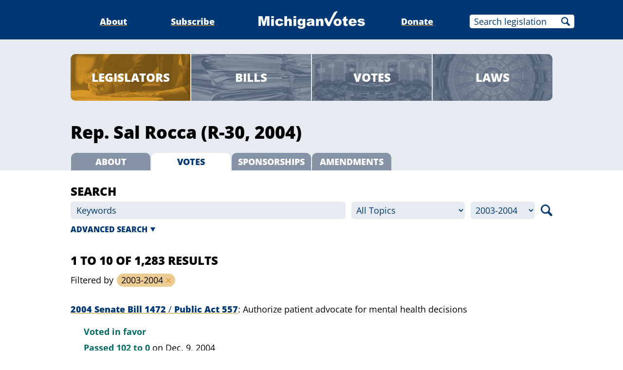

--- FILE ---
content_type: text/html;charset=utf-8
request_url: https://www.michiganvotes.org/legislators/1997/house/district-30/votes?session=2003-2004
body_size: 24581
content:
<!DOCTYPE html>
<html lang="en">
<head>
		<meta name="robots" content="noindex, nofollow" />

	<meta charset="utf-8" />
	<meta name="viewport" content="width=device-width, initial-scale=1.0" />

	<title>Rep. Sal Rocca &#x2013; Voting History &#x2013; MichiganVotes</title>

	<!-- Generated on 1/22/2026 1:15:04 PM -->


	<meta property="og:title" content="Rep. Sal Rocca" />
	<meta property="og:site_name" content="MichiganVotes" />
	<meta property="og:locale" content="en_US" />




	<meta property="og:type" content="website" />
	<meta property="twitter:card" content="summary" />

		<meta property="og:image" content="https://www.michiganvotes.org/_images/share.png" />







		<script async src="https://www.googletagmanager.com/gtag/js?id=G-35GQ0Q09PH"></script>


		<script>
			window.dataLayer = window.dataLayer || [];
			function gtag() { dataLayer.push(arguments); }
			gtag('js', new Date());

			gtag('config', 'G-35GQ0Q09PH', {
				'canonical_host': 'www.michiganvotes.org'
			});
		</script>

	<script>
		var mcpp = { editUrl: 'https://edit.mackinac.org' };
	</script>

	
	<link rel="icon" href="/favicon.ico" sizes="any" />
	<link rel="icon" href="/favicon.svg" type="image/svg+xml" />

	<link rel="stylesheet" href="/_style/page.css?v=2023-11-28T17:05:44" />
	



</head>
<body>
	

<div class="site-header">
	<div class="site-section">
		<h2><a href="/"><img src="/_images/logo.svg" height="45" alt="MichiganVotes" /></a></h2>

		<input hidden id="menu-visible" type="checkbox" />

		<div class="nav">
			<span class="nav-about"><a href="/about">About</a></span>
			<span class="vr">|</span>
			<span class="nav-subscribe"><a href="/subscribe">Subscribe</a></span>
			<span class="vr">|</span>
			<span class="nav-donate"><a href="https://www.mackinac.org/donate?source=MichiganVotes">Donate</a></span>
			<span class="vr">|</span>
			<form class="nav-search" action="/legislation/search" method="get">
				<input name="q" placeholder="Search legislation" />
				<input type="hidden" name="session" value="2025-2026" />
				<button>Search</button>
			</form>
			<label hidden for="menu-visible"></label>
		</div>

		<label hidden for="menu-visible"></label>
	</div>
</div>

<div class="site-content">

		<div class="search-nav">
			<div class="site-section inset">
				<div class="nav">
					<span class="nav-legislators selected"><a href="/legislators">Legislators</a></span>
					<span class="vr">|</span>
					<span class="nav-bills"><a href="/legislation/search?session=2003-2004&amp;sort=introduction">Bills</a></span>
					<span class="vr">|</span>
					<span class="nav-votes"><a href="/votes/search?session=2003-2004">Votes</a></span>
					<span class="vr">|</span>
					<span class="nav-laws"><a href="/public-acts/search?session=2003-2004">Laws</a></span>
				</div>
			</div>
		</div>
		<div class="official-title">
			<div class="site-section inset">
						<h1>Rep. Sal Rocca (R-30, 2004)</h1>

				<p class="nav">
					<a href="/legislators/1997/house/district-30">About</a>
					<span class="vr">|</span>
						<b>Votes</b>
					<span class="vr">|</span>
						<a href="/legislators/1997/house/district-30/sponsorships?session=2003-2004">Sponsorships</a>
					<span class="vr">|</span>
						<a href="/legislators/1997/house/district-30/amendments?session=2003-2004">Amendments</a>
				</p>
			</div>
		</div>

	<style>
		.search-form {
			background: #E6EBF1;
		}

		.official-search-form {
			background: none;
			padding-top: 1.5555555556em;
		}

		.search-form h1 {
			font-size: 133.333333333%;
			text-transform: uppercase;
			margin: 0;
		}

		.search-form form > p {
			display: flex;
			padding: .33333333333em 0 1.3333333333em;
			margin: 0;
		}

		.search-form form input,
		.search-form form select,
		.search-form form button {
			font: inherit;
			border: none;
			border-radius: .3333333333em;
			background: white;
		}

		.official-search-form form input,
		.official-search-form form select,
		.official-search-form form button {
			background: #E6EBF1;
		}

		.search-form form select,
		.search-form form input::placeholder {
			color: #003875;
			opacity: 1;
		}

		.search-form form input:focus::placeholder {
			color: #999;
		}

		.search-form form > p > * {
			flex: 0 0 auto;
			line-height: 2em;
			padding: 0 .6666666667em;
			min-width: 0;
		}

		.search-form form > p > input {
			flex: 1 1 auto;
		}

		.search-form form > p > select {
			padding: 0 .3333333333em;
			max-width: 30%;
		}

		.search-form form > p > * + * {
			margin-left: .6666666667em;
		}

		.search-form form > p option[value=""] {
			font-style: italic;
		}

		.search-form form > p > button {
			flex: 0 0 1.3333333333em;
			padding: 0;
			height: 2em;
			text-indent: -9999em;
			overflow: hidden;
			background: no-repeat center/100% url(/_images/icons/magnifying-glass-003875.svg);
			cursor: pointer;
		}

		@media (max-width: 720px) {
			.search-form form > p {
				flex-wrap: wrap;
			}

			.search-form form > p > input[name="q"] {
				flex-basis: 100%;
				margin-bottom: .3333333333em;
			}

			.search-form form > p > input[name="q"] + * {
				margin-left: 0;
			}

			.search-form form > p > select[name="topic"] {
				flex: 1 1 0;
				max-width: none;
			}

			.search-form form > p > select[name="session"] {
				flex: 0 0 auto;
			}
		}

		.search-form form details {
			margin-top: -1.3333333333em;
			padding: .3333333333em 0;
		}

		.search-form form details p {
			margin: 0;
			padding: .3333333333em 0;
		}

		.search-form form details > summary {
			color: #003875;
			font-weight: 800;
			font-size: 88.8888889%;
			text-transform: uppercase;
			padding-right: 1em;
		}

		.search-form form details > summary:before {
			display: none;
		}

		.search-form form details > summary:after {
			content: '';
			position: absolute;
			right: 0;
			top: 0;
			bottom: 0;
			width: .6666666667em;
			height: .6666666667em;
			margin: auto;
			background: no-repeat center/100% url(/_images/icons/arrow-head-down-003875.svg);
			transition: transform .2s;
		}

		.search-form form details[open] > summary:after {
			transform: rotate(180deg);
		}

		.search-form form details button {
			background: #003875;
			color: white;
			font-weight: 800;
			font-size: 88.8888889%;
			text-transform: uppercase;
			padding: 0 1em;
			line-height: 2.248;
			height: 2.248em;
			cursor: pointer;
		}
	</style>
	<div class="search-form official-search-form">
		<div class="site-section inset">
			<div class="content">
				<h1>Search</h1>

				<form action="/legislators/1997/house/district-30/votes" method="get">
					<p>
						<input name="q" placeholder="Keywords" />

						<select name="topic">
							<option value="" selected="selected">All Topics</option>
								<option value="Abortion">Abortion</option>
								<option value="Agriculture">Agriculture</option>
								<option value="Animals">Animals</option>
								<option value="Budget">Budget</option>
								<option value="Business">Business</option>
								<option value="Children">Children</option>
								<option value="Civil Law">Civil Law</option>
								<option value="Civil Rights">Civil Rights</option>
								<option value="Commerce">Commerce</option>
								<option value="Construction">Construction</option>
								<option value="Consumer Protection">Consumer Protection</option>
								<option value="Corrections">Corrections</option>
								<option value="Criminal Law">Criminal Law</option>
								<option value="Economic Development">Economic Development</option>
								<option value="Education">Education</option>
								<option value="Elections">Elections</option>
								<option value="Energy">Energy</option>
								<option value="Environment">Environment</option>
								<option value="Financial Institutions">Financial Institutions</option>
								<option value="Firearms">Firearms</option>
								<option value="Food">Food</option>
								<option value="Gambling">Gambling</option>
								<option value="Health">Health</option>
								<option value="Housing">Housing</option>
								<option value="Human Services">Human Services</option>
								<option value="Insurance">Insurance</option>
								<option value="Labor">Labor</option>
								<option value="Land Use">Land Use</option>
								<option value="Law Enforcement">Law Enforcement</option>
								<option value="Licensing">Licensing</option>
								<option value="Liquor">Liquor</option>
								<option value="Local Government">Local Government</option>
								<option value="Military">Military</option>
								<option value="Native Americans">Native Americans</option>
								<option value="Natural Resources">Natural Resources</option>
								<option value="Pensions">Pensions</option>
								<option value="Public Safety">Public Safety</option>
								<option value="Public Utilities">Public Utilities</option>
								<option value="Regulations">Regulations</option>
								<option value="Religion/Church">Religion/Church</option>
								<option value="Senior Citizens">Senior Citizens</option>
								<option value="State Government">State Government</option>
								<option value="Taxes">Taxes</option>
								<option value="Technology">Technology</option>
								<option value="Transportation">Transportation</option>
								<option value="Water">Water</option>
						</select>

						<select name="session">
							<option value="">All Sessions</option>
								<option value="2003-2004" selected="selected">2003-2004</option>
								<option value="2001-2002">2001-2002</option>
						</select>

						<button>Search</button>
					</p>

						<details>
							<summary>Advanced Search</summary>

							<p>
								Passed/failed by
								<select name="max-margin">
									<option value="" selected="selected">all</option>
										<option value="1">1</option>
										<option value="2">2</option>
										<option value="3">3</option>
										<option value="5">5</option>
										<option value="10">10</option>
										<option value="20">20</option>
								</select>
								or fewer vote(s)
							</p>

								<p>
									Limit to
									<label><input type="checkbox" name="vote" value="y" /> Yeas</label>
									<label><input type="checkbox" name="vote" value="n" /> Nays</label>
											<label><input type="checkbox" name="vote" value="ex" /> Excused/not voting</label>
								</p>
								<p>
									<label><input type="checkbox" name="is-against-party" value="y" /> Votes against majority of own party</label>
								</p>
								<p>
									<button>Search</button>
								</p>
						</details>
				</form>
			</div>
		</div>
	</div>

	<style>
		.search-title {
			padding: 1.6666666667em 0;
		}

		.search-title h2 {
			font-size: 133.333333333%;
			font-weight: 800;
			text-transform: uppercase;
			margin: 0;
		}

		.search-title .applied-filters {
			margin: .5555555556em 0 0;
			line-height: 1.75;
		}

		.search-title .applied-filters * {
			margin: 0;
			display: inline;
		}

		.search-title .applied-filters ul {
			list-style: none;
			padding: 0;
		}

		.search-title .applied-filters li {
			display: inline-block;
			white-space: nowrap;
			background: #EDCC94;
			padding: 0 1.375em 0 .5em;
			margin-left: .125em;
			border-radius: .75em;
			position: relative;
			line-height: 1.5;
		}

		.search-title .applied-filters li > form {
			display: block;
		}

		.search-title .applied-filters li button {
			box-sizing: border-box;
			position: absolute;
			cursor: pointer;
			font: inherit;
			background: no-repeat center/.55555555555em url(/_images/icons/close-DB9928.svg);
			border: none;
			color: white;
			border-radius: 50%;
			width: 1.5555555556em;
			height: 1.5555555556em;
			top: 0;
			right: 0;
			padding: 0;
			margin: 0;
			overflow: hidden;
			text-indent: -9999em;
		}
	</style>
	<div class="search-title">
		<div class="site-section inset">
			<div class="content">
					<h2>1 to 10 of 1,283 results</h2>

					<div class="applied-filters">
						<p>Filtered by</p>
						<ul>

								<li>
									<form action="/legislators/1997/house/district-30/votes" method="get">
										2003-2004
										<button>Remove</button>
									</form>
								</li>




						</ul>
					</div>
			</div>
		</div>
	</div>

	<style>
		.result {
			margin-bottom: 2em;
		}

		.result .title {
			margin: 0 -.5em 1em;
			padding: 0 .5em;
			max-height: 4.5em;
			overflow: hidden;
			text-overflow: ellipsis;
			display: -webkit-box;
			-webkit-line-clamp: 3;
			-webkit-box-orient: vertical;
		}

		.result .title h3 {
			display: inline;
			font: inherit;
		}

		.result .title h3 a {
			font-weight: 800;
			color: #003875;
			text-decoration: underline;
			text-decoration-color: #DB9928;
			text-underline-offset: 0.125em;
		}

		.result .title h3 a:visited {
			color: #2A6A93;
		}

		.result .title h3 a:active {
			color: #900027;
		}

		.result .title h3 .vr {
			font-weight: normal;
		}

		.result .title h3:after {
			content: ': ';
		}

		.result .title h3 + p {
			display: inline;
		}

		.result .resolution-analysis {
			margin: 1em 0;
		}

		.result ul {
			list-style: none;
			padding: 0;
			margin-left: 1.5em;
		}

		.result li + li {
			margin-top: .25em;
		}

		.result li .action {
			font-weight: bold;
			color: #003875;
		}

		.result li .success {
			color: #006A62;
		}

		.result li .failure {
			color: #900027;
		}

		.result li .action a {
			color: inherit;
			text-decoration: none;
		}

		.result li .action a:hover {
			text-decoration: underline;
		}

		.result .title mark,
		.result .resolution-analysis mark {
			background: #FFF07A;
			background: linear-gradient(90deg, #FFF07A 0%, #FFF49E 100%);
			color: inherit;
			text-decoration: none;
			margin: 0 -.15em;
			padding: 0 .15em;
			border-bottom-left-radius: .125em 1.5em;
			border-top-right-radius: .125em 1.5em;
		}

		.page-nav {
			margin: 2em 0;
			position: relative;
		}

		.page-nav .prev,
		.page-nav .next {
			background: no-repeat center/.6666666667em #CCC;
			color: white;
			text-decoration: none;
			text-transform: uppercase;
			font-size: 88.8888888889%;
			padding: 0 .3333333333em;
			position: absolute;
			bottom: .11805555555em;
			border-radius: .3333333333em;
		}

		.page-nav a.prev,
		.page-nav a.next {
			background-color: #DB9928;
		}

		.page-nav .prev {
			left: 0;
			padding-left: 1.3333333333em;
			background-image: url(/_images/icons/arrow-head-left-white.svg);
			background-position: center left .3333333333em;
		}

		.page-nav .next {
			right: 0;
			padding-right: 1.3333333333em;
			background-image: url(/_images/icons/arrow-head-right-white.svg);
			background-position: center right .3333333333em;
		}

		.page-nav .pages {
			margin: 0 auto;
			width: 24em;
			max-width: calc(100% - 11.3333333333em);
			display: flex;
			justify-content: space-evenly;
		}

		.page-nav .pages b {
			font-weight: normal;
			color: #DB9928;
		}

		.page-nav .pages a {
			color: #003875;
			text-decoration: none;
		}

		.page-nav .pages a:hover {
			text-decoration: underline;
			text-decoration-color: #DB9928;
			text-underline-offset: 0.125em;
		}

		.page-nav .pages a:visited {
			color: #2A6A93;
		}

		.page-nav .pages a:active {
			color: #900027;
		}

		.page-nav .vr {
			display: none;
		}

		@media (max-width: 720px) {
			.page-nav {
				padding-bottom: 2.3333333333em;
			}

			.page-nav .pages {
				width: 100%;
				max-width: none;
				justify-content: space-between;
			}
		}
	</style>
	<div class="search-results">
		<div class="site-section inset">
				<div class="result">
					<div class="title">
							<h3><a href="/legislation/2004/senate/bill-1472">2004 Senate Bill 1472 <span class="vr">/</span> Public Act 557</a></h3>

							<p>Authorize patient advocate for mental health decisions</p>
					</div>


							<ul>
								<li>
									<span class="action success">
										Voted in favor
									</span>
								</li>
								<li>
									<span class="action success">
										Passed
											<a href="/votes/2004/house/roll-call-1118">102 to 0</a>
									</span>
									<span class="date">on Dec. 9, 2004</span>
								</li>
							</ul>
				</div>
				<div class="result">
					<div class="title">
							<h3><a href="/legislation/2004/senate/bill-1471">2004 Senate Bill 1471 <span class="vr">/</span> Public Act 556</a></h3>

							<p>Authorize patient advocate for mental health decisions</p>
					</div>


							<ul>
								<li>
									<span class="action success">
										Voted in favor
									</span>
								</li>
								<li>
									<span class="action success">
										Passed
											<a href="/votes/2004/house/roll-call-1117">100 to 0</a>
									</span>
									<span class="date">on Dec. 9, 2004</span>
								</li>
							</ul>
				</div>
				<div class="result">
					<div class="title">
							<h3><a href="/legislation/2004/senate/bill-1470">2004 Senate Bill 1470 <span class="vr">/</span> Public Act 555</a></h3>

							<p>Authorize patient advocate for mental health decisions</p>
					</div>


							<ul>
								<li>
									<span class="action success">
										Voted in favor
									</span>
								</li>
								<li>
									<span class="action success">
										Passed
											<a href="/votes/2004/house/roll-call-1116">100 to 0</a>
									</span>
									<span class="date">on Dec. 9, 2004</span>
								</li>
							</ul>
				</div>
				<div class="result">
					<div class="title">
							<h3><a href="/legislation/2004/senate/bill-1469">2004 Senate Bill 1469 <span class="vr">/</span> Public Act 554</a></h3>

							<p>Authorize patient advocate for mental health decisions</p>
					</div>


							<ul>
								<li>
									<span class="action success">
										Voted in favor
									</span>
								</li>
								<li>
									<span class="action success">
										Passed
											<a href="/votes/2004/house/roll-call-1115">101 to 0</a>
									</span>
									<span class="date">on Dec. 9, 2004</span>
								</li>
							</ul>
				</div>
				<div class="result">
					<div class="title">
							<h3><a href="/legislation/2004/senate/bill-1468">2004 Senate Bill 1468 <span class="vr">/</span> Public Act 553</a></h3>

							<p>Authorize patient advocate for mental health decisions</p>
					</div>


							<ul>
								<li>
									<span class="action success">
										Voted in favor
									</span>
								</li>
								<li>
									<span class="action success">
										Passed
											<a href="/votes/2004/house/roll-call-1114">96 to 0</a>
									</span>
									<span class="date">on Dec. 9, 2004</span>
								</li>
							</ul>
				</div>
				<div class="result">
					<div class="title">
							<h3><a href="/legislation/2004/senate/bill-1467">2004 Senate Bill 1467 <span class="vr">/</span> Public Act 552</a></h3>

							<p>Authorize patient advocate for mental health decisions</p>
					</div>


							<ul>
								<li>
									<span class="action success">
										Voted in favor
									</span>
								</li>
								<li>
									<span class="action success">
										Passed
											<a href="/votes/2004/house/roll-call-1113">101 to 0</a>
									</span>
									<span class="date">on Dec. 9, 2004</span>
								</li>
							</ul>
				</div>
				<div class="result">
					<div class="title">
							<h3><a href="/legislation/2004/senate/bill-1466">2004 Senate Bill 1466 <span class="vr">/</span> Public Act 559</a></h3>

							<p>Authorize patient advocate for mental health decisions</p>
					</div>


							<ul>
								<li>
									<span class="action success">
										Voted in favor
									</span>
								</li>
								<li>
									<span class="action success">
										Passed
											<a href="/votes/2004/house/roll-call-1112">102 to 0</a>
									</span>
									<span class="date">on Dec. 9, 2004</span>
								</li>
							</ul>
				</div>
				<div class="result">
					<div class="title">
							<h3><a href="/legislation/2004/senate/bill-1465">2004 Senate Bill 1465 <span class="vr">/</span> Public Act 551</a></h3>

							<p>Authorize patient advocate for mental health decisions</p>
					</div>


							<ul>
								<li>
									<span class="action success">
										Voted in favor
									</span>
								</li>
								<li>
									<span class="action success">
										Passed
											<a href="/votes/2004/house/roll-call-1111">99 to 0</a>
									</span>
									<span class="date">on Dec. 9, 2004</span>
								</li>
							</ul>
				</div>
				<div class="result">
					<div class="title">
							<h3><a href="/legislation/2004/senate/bill-1464">2004 Senate Bill 1464 <span class="vr">/</span> Public Act 532</a></h3>

							<p>Authorize patient advocate for mental health decisions</p>
					</div>


							<ul>
								<li>
									<span class="action success">
										Voted in favor
									</span>
								</li>
								<li>
									<span class="action success">
										Passed
											<a href="/votes/2004/house/roll-call-1075">96 to 0</a>
									</span>
									<span class="date">on Dec. 9, 2004</span>
								</li>
							</ul>
				</div>
				<div class="result">
					<div class="title">
							<h3><a href="/legislation/2004/senate/bill-1463">2004 Senate Bill 1463</a></h3>

							<p>Eliminate eighth judicial district election districts</p>
					</div>


							<ul>
								<li>
									<span class="action success">
										Voted in favor
									</span>
								</li>
								<li>
									<span class="action success">
										Passed
											<a href="/votes/2004/house/roll-call-1059">92 to 3</a>
									</span>
									<span class="date">on Dec. 9, 2004</span>
								</li>
							</ul>
				</div>

				<div class="page-nav">
						<a class="next" href="/legislators/1997/house/district-30/votes?session=2003-2004&amp;page=2">Next</a>

					<span class="vr">|</span>
						<span class="prev">Previous</span>

					<div class="pages hidden-links">
								<b>1</b>
								<span class="vr">|</span>
								<a href="/legislators/1997/house/district-30/votes?session=2003-2004&amp;page=2">2</a>
								<span class="vr">|</span>
								<a href="/legislators/1997/house/district-30/votes?session=2003-2004&amp;page=3">3</a>
								<span class="vr">|</span>
								<a href="/legislators/1997/house/district-30/votes?session=2003-2004&amp;page=4">4</a>
								<span class="vr">|</span>
								<a href="/legislators/1997/house/district-30/votes?session=2003-2004&amp;page=5">5</a>
								<span class="vr">|</span>
								<a href="/legislators/1997/house/district-30/votes?session=2003-2004&amp;page=6">6</a>
								<span class="vr">|</span>
								<a href="/legislators/1997/house/district-30/votes?session=2003-2004&amp;page=7">7</a>
								<span class="vr">|</span>
								<a href="/legislators/1997/house/district-30/votes?session=2003-2004&amp;page=8">8</a>
								<span class="vr">|</span>
								<a href="/legislators/1997/house/district-30/votes?session=2003-2004&amp;page=9">9</a>
								<span class="vr">|</span>
								<a href="/legislators/1997/house/district-30/votes?session=2003-2004&amp;page=10">10</a>
					</div>
				</div>
		</div>
	</div>
</div>



<div class="site-footer">
	<div class="site-section">
		<p class="nav">
			<nobr>© 2026</nobr> <a href="https://www.mackinac.org/">Mackinac Center for Public Policy</a>
			<span class="vr">|</span>
			<nobr><a href="/terms-of-use">Terms of Use</a></nobr>
			<span class="vr">|</span>
			<nobr><a href="/privacy-policy">Privacy Policy</a></nobr>
			<span class="vr">|</span>
			<nobr><a href="/about#contact">Contact</a></nobr>
		</p>
		<p class="logo">
			<a href="https://www.mackinac.org/"><img src="/_images/logos/mcpp.svg" alt="" /></a>
		</p>
	</div>
</div>

</body>
</html>


--- FILE ---
content_type: image/svg+xml
request_url: https://www.michiganvotes.org/_images/icons/arrow-head-right-black.svg
body_size: -182
content:
<svg xmlns="http://www.w3.org/2000/svg" width="96" height="96" viewBox="0 0 96 96">
	<path d="M13 0v96l83-48L13 0z"/>
</svg>

--- FILE ---
content_type: image/svg+xml
request_url: https://www.michiganvotes.org/_images/icons/close-DB9928.svg
body_size: 76
content:
<svg xmlns="http://www.w3.org/2000/svg" width="96" height="96" viewBox="0 0 96 96">
	<path fill="#DB9928" d="M6.8 0A6.8 6.8 0 0 0 2 2a6.8 6.8 0 0 0 0 9.6L38.4 48 2 84.4A6.8 6.8 0 0 0 2 94a6.8 6.8 0 0 0 4.8 2 6.8 6.8 0 0 0 4.8-2L48 57.6 84.3 94a6.8 6.8 0 0 0 4.8 2 6.8 6.8 0 0 0 4.9-2 6.8 6.8 0 0 0 0-9.6L57.6 48 94 11.6A6.8 6.8 0 0 0 94 2a6.8 6.8 0 0 0-9.6 0L48 38.4 11.6 2a6.8 6.8 0 0 0-4.8-2z"/>
</svg>

--- FILE ---
content_type: image/svg+xml
request_url: https://www.michiganvotes.org/_images/icons/arrow-head-right-white.svg
body_size: -193
content:
<svg xmlns="http://www.w3.org/2000/svg" width="96" height="96" viewBox="0 0 96 96">
	<path fill="#FFF" d="M13 0v96l83-48L13 0z"/>
</svg>